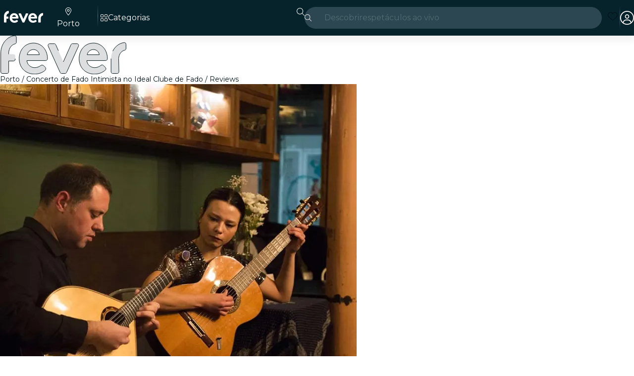

--- FILE ---
content_type: text/javascript
request_url: https://feverup.com/_astro/faSpinnerThird.CSSdPDoF.js
body_size: 413
content:
var n={},v;function u(){return v||(v=1,function(i){Object.defineProperty(i,"__esModule",{value:!0});var r="fas",e="spinner-third",f=512,c=512,a=[],d="f3f4",h="M224 32c0-17.7 14.3-32 32-32C397.4 0 512 114.6 512 256c0 46.6-12.5 90.4-34.3 128c-8.8 15.3-28.4 20.5-43.7 11.7s-20.5-28.4-11.7-43.7c16.3-28.2 25.7-61 25.7-96c0-106-86-192-192-192c-17.7 0-32-14.3-32-32z";i.definition={prefix:r,iconName:e,icon:[f,c,a,d,h]},i.faSpinnerThird=i.definition,i.prefix=r,i.iconName=e,i.width=f,i.height=c,i.ligatures=a,i.unicode=d,i.svgPathData=h,i.aliases=a}(n)),n}var t=u();export{t as f};


--- FILE ---
content_type: text/javascript
request_url: https://feverup.com/_astro/ShareButton.BnVgOdZK.js
body_size: 2989
content:
const __vite__mapDeps=(i,m=__vite__mapDeps,d=(m.f||(m.f=["_astro/ShareModal.CGB8kmlm.js","_astro/disclose-version.NZTpNUN0.js","_astro/legacy.kkaBD5aU.js","_astro/index.DIeogL5L.js","_astro/context.eU-Gftou.js","_astro/render.DpqHGZcI.js","_astro/events.D2xbR3X-.js","_astro/shared.Cg88eCSv.js","_astro/template.BGyh_hQ2.js","_astro/utils.lLPNNXqF.js","_astro/if.CmOIq9DU.js","_astro/attributes.DtEPVpnX.js","_astro/class.C4WjK3f1.js","_astro/style.D48UGKDW.js","_astro/this.bNCGck4E.js","_astro/lifecycle.DW8uWMEu.js","_astro/props.BROI0ER9.js","_astro/store.DDpwCkTY.js","_astro/faEnvelope.IOI3FkJT.js","_astro/faXmark.oWR6TIRu.js","_astro/Modals.BTIMhOEn.js","_astro/await.CJ1sU4Jl.js","_astro/each.BWtRSf8t.js","_astro/snippet.CB1U88iH.js","_astro/svelte-component._NazbIrG.js","_astro/i18n.C_kIwgr4.js","_astro/preload-helper.BlTxHScW.js","_astro/i18n.fDRxMXVB.js","_astro/client.DcPbuDeT.js","_astro/languages.Cb2wcoBl.js","_astro/cookie.gTd6HJsM.js","_astro/icons.D7bSYRpN.js","_astro/Modal.5Dn9qTDg.js","_astro/slot.5JkZaEiY.js","_astro/index.BeiJMw6j.js","_astro/index.CHzgDdPA.js","_astro/useSmoothModal.DHKXtod2.js","_astro/index-client.DgpwJYZQ.js","_astro/tracker.nfz5AIIk.js","_astro/buffer.BR-WhgkO.js","_astro/faArrowRightFromBracket.B35-2rjx.js","_astro/is-desktop.Dqxiy2w5.js","_astro/is-mobile.BLqCWHpQ.js","_astro/get-plan-url.CsFTetjK.js","_astro/get-app-config.B8ZjH1JJ.js","_astro/with-transfer-state.2DGYaT0J.js","_astro/index.3whys8t3.js","_astro/_lang_.kB9nFKit.css"])))=>i.map(i=>d[i]);
import{_ as J}from"./preload-helper.BlTxHScW.js";import"./disclose-version.NZTpNUN0.js";import"./legacy.kkaBD5aU.js";import{p as X,i as Y,a as Z,c as M,r as N,t as $,d as ee}from"./context.eU-Gftou.js";import{e as T}from"./events.D2xbR3X-.js";import{c as ae,a as E,t as W}from"./template.BGyh_hQ2.js";import{i as O}from"./if.CmOIq9DU.js";import{s as w}from"./attributes.DtEPVpnX.js";import{s as te}from"./class.C4WjK3f1.js";import{i as re}from"./lifecycle.DW8uWMEu.js";import{p as l}from"./props.BROI0ER9.js";import{f as U}from"./faArrowRightFromBracket.B35-2rjx.js";import{m as A}from"./Modals.BTIMhOEn.js";import{i as se}from"./is-desktop.Dqxiy2w5.js";import{I as R}from"./icons.D7bSYRpN.js";import{g as ie}from"./get-plan-url.CsFTetjK.js";import{g as B}from"./get-app-config.B8ZjH1JJ.js";import{t as D,M as C}from"./tracker.nfz5AIIk.js";/* empty css                        */var k=(e=>(e.PLAN_DETAIL="plan_detail",e.REVIEWS="reviews_detail",e))(k||{}),S={},F;function ne(){return F||(F=1,function(e){Object.defineProperty(e,"__esModule",{value:!0});var a="fal",s="paper-plane",t=512,o=512,i=[61913],r="f1d8",n="M511.6 36.9c1.9-12.1-3.4-24.3-13.5-31.2s-23.3-7.5-34-1.4l-448 256C5.5 266.3-.7 277.8 .1 290s8.4 22.9 19.6 27.6L160 376v93c0 23.8 19.3 43 43 43c13.1 0 25.4-5.9 33.6-16.1l52.8-66 .1 0 114.2 47.6c9.1 3.8 19.4 3.2 28-1.6s14.5-13.3 16-23l64-416zm-253 380.2l-47 58.8c-2.1 2.6-5.3 4.1-8.6 4.1c-6.1 0-11-4.9-11-11V389.3l66.6 27.8zm43.1-16.7l-96.6-40.3L474.1 70.5 416 448 301.8 400.4zM450.5 48.8L173.6 347 32 288 450.5 48.8z";e.definition={prefix:a,iconName:s,icon:[t,o,i,r,n]},e.faPaperPlane=e.definition,e.prefix=a,e.iconName=s,e.width=t,e.height=o,e.ligatures=i,e.unicode=r,e.svgPathData=n,e.aliases=i}(S)),S}var oe=ne();function ce(e,a){let s="";const t=new URLSearchParams(a?.searchParams);return a?.fromQueue&&t.set("from","queue"),s+=`/m/${e}/reviews`,t.size>0&&(s+=`?${t.toString()}`),s}var h=(e=>(e.CLIPBOARD="clipboard",e.EMAIL="email",e.FACEBOOK="facebook",e.FACEBOOK_MESSENGER="facebook_messenger",e.TWITTER="twitter",e.WHATSAPP="whatsapp",e.NATIVE="native",e))(h||{});function qe(e,a,s,t,o){const i=h.FACEBOOK,r=v(e,a,i,t,o),n=new URLSearchParams;n.set("display","popup"),n.set("app_id",B().tracking.facebook.clientId),n.set("href",r),n.set("quote",s),I(e,a,i,t),L(`https://www.facebook.com/dialog/share?${n.toString()}`)}function Me(e,a,s,t){const o=h.FACEBOOK_MESSENGER,i=v(e,a,o,s,t),r=new URLSearchParams;r.set("display","popup"),r.set("app_id",B().tracking.facebook.clientId),r.set("link",i),r.set("next",i),I(e,a,o,s),L(`https://www.facebook.com/v2.8/dialog/send?${r.toString()}`)}function Ne(e,a,s,t){const o=h.TWITTER,i=v(e,a,o,s,t),r=new URLSearchParams;r.set("text",i),I(e,a,o,s),L(`https://x.com/intent/tweet?${r.toString()}`)}function Te(e,a,s,t,o){const i=v(e,a,h.WHATSAPP,t,o),r=new URLSearchParams;return r.set("text",`${s} ${i}`),`https://api.whatsapp.com/send?${r.toString()}`}function Oe(e,a,s,t,o){const i=v(e,a,h.EMAIL,t,o),r=new URLSearchParams;return r.set("subject",s),r.set("body",i),`mailto:?${r.toString()}`}function I(e,a,s,t){D(new C("web_share",{social_network:s,plan_id:e,city:a,event_source:t}))}function L(e){const a=window;a&&a.open&&a.open(e,"","width=500,height=500")}const v=(e,a,s,t,o,i=null)=>{const r=t===k.REVIEWS,n=new URLSearchParams(location.search);new URLSearchParams(i??{}).forEach((g,d)=>n.append(d,g)),n.set("utm_source",r?`${o}_reviews_web_share`:`${o}_web_share`),n.set("utm_medium",t),n.set("utm_campaign",`${e}${a?`_${a}`:""}`),n.set("utm_term",s);const _=r?ce(e.toString(),{searchParams:n}):ie(e.toString(),{searchParams:n});return`${location.origin}${_}`};var le=W('<button class="fv-share-button__flat-icon svelte-1is6vbr"><!></button>'),me=W("<button><!></button>");function Ue(e,a){X(a,!1);let s=l(a,"image",8),t=l(a,"title",8),o=l(a,"message",8),i=l(a,"planId",8),r=l(a,"imgAltName",8),n=l(a,"cityCode",8),b=l(a,"businessId",8),_=l(a,"view",8),g=l(a,"id",8,null),d=l(a,"queryParams",8,null),P=l(a,"variant",8,"floating"),V=l(a,"testId",8,"plan-share-button"),z=l(a,"avoidNativeInDesktop",8,!1),p=!1;function y(){const m=navigator;!!(m&&m.share)&&!p&&(!z()||!se())?(p=!0,m.share({title:t(),url:v(i(),n(),h.NATIVE,_(),b(),d())}).then(()=>{p=!1}).catch(f=>(p=!1,f instanceof DOMException&&f.name==="AbortError"?Promise.resolve():Promise.reject(f)))):p||(A.stack.length>0&&A.closeAll(),A.open(()=>J(()=>import("./ShareModal.CGB8kmlm.js"),__vite__mapDeps([0,1,2,3,4,5,6,7,8,9,10,11,12,13,14,15,16,17,18,19,20,21,22,23,24,25,26,27,28,29,30,31,32,33,34,35,36,37,38,39,40,41,42,43,44,45,46,47])),{image:s(),title:t(),message:o(),planId:i(),imgAltName:r(),cityCode:n(),businessId:b(),view:_(),queryParams:d()})),D(new C("web_share_attempt",{plan_id:i(),city:n()??"",event_source:k.REVIEWS}))}re();var q=ae(),x=Y(q);{var K=m=>{var c=le(),f=M(c);R(f,{icon:U.faArrowRightFromBracket,class:"fs-20"}),N(c),T("click",c,y),E(m,c)},Q=m=>{var c=me();let f;var j=M(c);{var G=u=>{R(u,{icon:oe.faPaperPlane,class:"fv-reviews-share-button__icon"})},H=u=>{R(u,{icon:U.faArrowRightFromBracket,class:"fv-reviews-share-button__icon"})};O(j,u=>{P()==="floating"?u(G):u(H,!1)})}N(c),$(u=>{f=te(c,1,"fv-reviews-share-button svelte-1is6vbr",null,f,u),w(c,"data-testid",V()),w(c,"aria-label",t()),w(c,"data-client-click",g()),w(c,"id",g())},[()=>({"fv-reviews-share-button--floating-experiment":P()==="floatingExperiment","fv-reviews-share-button--floating":P()==="floating"})],ee),T("click",c,y),E(m,c)};O(x,m=>{P()==="flat"?m(K):m(Q,!1)})}E(e,q),Z()}export{Ue as S,k as a,h as b,Oe as c,qe as d,Me as e,Ne as f,v as g,Te as s,I as t};


--- FILE ---
content_type: text/javascript
request_url: https://feverup.com/_astro/faArrowRightFromBracket.B35-2rjx.js
body_size: 643
content:
var i={},h;function l(){return h||(h=1,function(a){Object.defineProperty(a,"__esModule",{value:!0});var e="fal",c="arrow-right-from-bracket",t=512,n=512,r=["sign-out"],f="f08b",o="M507.3 267.3c6.2-6.2 6.2-16.4 0-22.6l-128-128c-6.2-6.2-16.4-6.2-22.6 0s-6.2 16.4 0 22.6L457.4 240 176 240c-8.8 0-16 7.2-16 16s7.2 16 16 16l281.4 0L356.7 372.7c-6.2 6.2-6.2 16.4 0 22.6s16.4 6.2 22.6 0l128-128zM176 64c8.8 0 16-7.2 16-16s-7.2-16-16-16L80 32C35.8 32 0 67.8 0 112L0 400c0 44.2 35.8 80 80 80l96 0c8.8 0 16-7.2 16-16s-7.2-16-16-16l-96 0c-26.5 0-48-21.5-48-48l0-288c0-26.5 21.5-48 48-48l96 0z";a.definition={prefix:e,iconName:c,icon:[t,n,r,f,o]},a.faArrowRightFromBracket=a.definition,a.prefix=e,a.iconName=c,a.width=t,a.height=n,a.ligatures=r,a.unicode=f,a.svgPathData=o,a.aliases=r}(i)),i}var u=l();export{u as f};


--- FILE ---
content_type: text/javascript
request_url: https://feverup.com/_astro/ReviewsHero.astro_astro_type_script_index_0_lang.C2SL59Ya.js
body_size: 398
content:
import{s as r,R as i}from"./referrer-data-storage.zsU9w70M.js";import{t as m,M as a}from"./tracker.nfz5AIIk.js";import{s as n}from"./setup-mixpanel.CaSR5Knz.js";import"./query-params.helpers.CJuxIPH2.js";import{u as o}from"./use-query-params.BRTnapum.js";import"./cookie.gTd6HJsM.js";import"./buffer.BR-WhgkO.js";import"./get-app-config.B8ZjH1JJ.js";import"./with-transfer-state.2DGYaT0J.js";import"./client.DcPbuDeT.js";import"./index.3whys8t3.js";import"./user.jCbXu67v.js";import"./disclose-version.NZTpNUN0.js";import"./legacy.kkaBD5aU.js";import"./index.DIeogL5L.js";import"./tracker._tncOaN2.js";import"./get-encoded-cookie.ser9uo3Z.js";import"./local-storage.Bj8__veX.js";import"./get-cookie.DN04VSY_.js";import"./campaign.CMGuKbZS.js";import"./query-params.DPJe2YGr.js";import"./preserved-query-params.3rFEecn8.js";n();o();let t=document.querySelector("[data-reviews-venue-link-clicked]");t?.addEventListener("click",()=>{let e=t;r(i.VENUE,Number(e.dataset.reviewsVenueLinkVenueId),{referrer:"reviews_view"}),m(new a("web_reviews_tap_on_venue",{venue:{id:e.dataset.reviewsVenueLinkVenueId,name:e.dataset.reviewsVenueLinkVenueName,slug:e.dataset.reviewsVenueLinkVenueSlug},city:e.dataset.reviewsVenueLinkCityName}))});


--- FILE ---
content_type: text/javascript
request_url: https://feverup.com/_astro/index.astro_astro_type_script_index_0_lang.CysWZCBa.js
body_size: 898
content:
import{g as u}from"./get-page-config.D7BXvWFF.js";import{t as f,G as _}from"./tracker.BJd-52yu.js";import{t as A,M}from"./tracker.nfz5AIIk.js";import"./sha256.WuOThuar.js";import{s as E}from"./setup-mixpanel.CaSR5Knz.js";import"./index.BliUIfIr.js";import"./query-params.helpers.CJuxIPH2.js";import{u as S}from"./use-query-params.BRTnapum.js";import"./cookie.gTd6HJsM.js";import{i as T}from"./date-utils.9swhauaQ.js";import"./client.DcPbuDeT.js";import"./buffer.BR-WhgkO.js";import"./___vite-browser-external_commonjs-proxy.DfwQUR7A.js";import"./get-app-config.B8ZjH1JJ.js";import"./with-transfer-state.2DGYaT0J.js";import"./index.3whys8t3.js";import"./user.jCbXu67v.js";import"./disclose-version.NZTpNUN0.js";import"./legacy.kkaBD5aU.js";import"./index.DIeogL5L.js";import"./tracker._tncOaN2.js";import"./get-encoded-cookie.ser9uo3Z.js";import"./local-storage.Bj8__veX.js";import"./get-cookie.DN04VSY_.js";import"./campaign.CMGuKbZS.js";import"./preload-helper.BlTxHScW.js";import"./query-params.DPJe2YGr.js";import"./preserved-query-params.3rFEecn8.js";var n=(t=>(t.NAME="name",t.COVER_IMAGE="cover_image",t))(n||{});let c="";const I={name:"fv_plan_name_ab_test",cover_image:"fv_plan_cover_ab_test"};function g(t,r,a,p){c=I[t];const d=localStorage.getItem(c),i=d?JSON.parse(d):{value:{}},o=w([...a.variants,p]);if(!i)return s(r,o,a.modifiedAt,i),o;const l=i.value[r];return l?T(a.modifiedAt,l.modified_at)?(s(r,o,a.modifiedAt,i),o):l.value:(s(r,o,a.modifiedAt,i),o)}function s(t,r,a,p){p.value[t]={value:r,modified_at:a},localStorage.setItem(c,JSON.stringify(p))}function w(t){return t[Math.round(Math.random()*(t.length-1))]}const e=await u();E();let m=e.planName,v=e.planCoverImage;e.planABTesting&&e.planABTesting.fieldUnderTest===n.NAME?(m=g(n.NAME,e.planId.toString(),e.planABTesting,e.planName),document.querySelector("[data-breadcrumbs-container] > li:nth-child(4) > a > span").innerHTML=m,document.querySelector("[reviews-plan-name]").innerHTML=m,document.querySelector("[reviews-cover-image]").alt=m):e.planABTesting&&e.planABTesting.fieldUnderTest===n.COVER_IMAGE&&(v=g(n.COVER_IMAGE,e.planId.toString(),e.planABTesting,e.planCoverImage),document.querySelector("[reviews-cover-image]").src=v);document.querySelector("[fever-loader]").classList.remove("active");A(new M("web_plan_reviews_page_load",{plan_id:e.planId,plan_name:m,plan_cover_image:v}));f(new _("view_page"));S();


--- FILE ---
content_type: text/javascript
request_url: https://feverup.com/_astro/Breadcrumbs.WJF-MgF7.js
body_size: 1356
content:
import"./disclose-version.NZTpNUN0.js";import"./legacy.kkaBD5aU.js";import{p as ea,h as D,c as m,t as u,d as F,a as ra,g as s,m as I,s as R,r as d,av as ta}from"./context.eU-Gftou.js";import{s as B}from"./render.DpqHGZcI.js";import{i as g}from"./if.CmOIq9DU.js";import{e as sa,i as la}from"./each.BWtRSf8t.js";import{t as v,a as f}from"./template.BGyh_hQ2.js";import{a as ia}from"./actions.BSGfDU9-.js";import{s as oa}from"./attributes.DtEPVpnX.js";import{s as C}from"./class.C4WjK3f1.js";import{e as L}from"./events.D2xbR3X-.js";import{t as W,f as A}from"./index.BeiJMw6j.js";import{b as ma}from"./this.bNCGck4E.js";import{i as da}from"./lifecycle.DW8uWMEu.js";import{p as n}from"./props.BROI0ER9.js";import{o as fa}from"./index-client.DgpwJYZQ.js";import{n as na}from"./index.BthpWEF4.js";import{s as va,R as ca}from"./referrer-data-storage.zsU9w70M.js";import{I as ua}from"./icons.D7bSYRpN.js";import{q as ba}from"./query-params.DPJe2YGr.js";import"./query-params.helpers.CJuxIPH2.js";import"./cookie.gTd6HJsM.js";/* empty css                       */import"./index.DIeogL5L.js";import"./utils.lLPNNXqF.js";import"./shared.Cg88eCSv.js";import"./style.D48UGKDW.js";import"./store.DDpwCkTY.js";/* empty css                       */import"./preserved-query-params.3rFEecn8.js";var pa=v("<div></div>"),_a=v("<div></div>"),ka=v('<a class="fv-breadcrumbs-list__link svelte-vkm4kw" data-breadcrumb=""><span class="svelte-vkm4kw"> </span></a>'),ha=v('<button class="fv-breadcrumbs-list__button svelte-vkm4kw"><span class="svelte-vkm4kw"> </span> <!></button>'),wa=v('<span aria-current="page" class="svelte-vkm4kw"> </span>'),ga=v('<li class="fv-breadcrumbs-list__item svelte-vkm4kw"><!></li>'),xa=v('<nav data-testid="breadcrumbs" aria-label="Breadcrumb"><ol class="fv-breadcrumbs-list svelte-vkm4kw" data-breadcrumbs-container=""><!> <!> <!></ol></nav>');function $a(E,l){ea(l,!1);let S=n(l,"breadcrumbs",8),P=n(l,"breadcrumbClickHandler",8,void 0),Y=n(l,"excludedQueryParams",8,void 0),j=n(l,"mode",8,"default"),z=n(l,"mobileOnlyDefaultMode",8,!1),_=n(l,"transparentBackgroundFade",8,!1),q=n(l,"cityID",8,void 0),x=I(),M=I(!1),H=I(!1);const O=()=>{const{scrollWidth:a,clientWidth:e,scrollLeft:r}=s(x);R(M,r>0),R(H,r+e<a)},G=a=>{a.isFeedClick&&q()&&va(ca.CITY,q(),{referrer:"breadcrumbs"})};fa(()=>{O()}),da();var k=xa();let Q;var h=m(k),T=m(h);{var J=a=>{var e=pa();let r;u(b=>r=C(e,1,"fv-breadcrumbs-fade svelte-vkm4kw",null,r,b),[()=>({"fv-breadcrumbs-fade-left":!_(),"fv-breadcrumbs-fade-left--transparent":_()})],F),W(3,e,()=>A,()=>({duration:80})),f(a,e)};g(T,a=>{s(M)&&a(J)})}var V=D(T,2);{var K=a=>{var e=_a();let r;u(b=>r=C(e,1,"fv-breadcrumbs-fade svelte-vkm4kw",null,r,b),[()=>({"fv-breadcrumbs-fade-right":!_(),"fv-breadcrumbs-fade-right--transparent":_()})],F),W(3,e,()=>A,()=>({duration:80})),f(a,e)};g(V,a=>{s(H)&&a(K)})}var N=D(V,2);sa(N,1,S,la,(a,e)=>{var r=ga(),b=m(r);{var U=c=>{var i=ka(),w=m(i),y=m(w,!0);d(w),d(i),ia(i,(o,t)=>ba?.(o,t),()=>({excludedParams:Y()})),ta(()=>L("click",i,()=>G(s(e)))),u(()=>{oa(i,"href",s(e).url),B(y,s(e).label)}),f(c,i)},X=(c,i)=>{{var w=o=>{var t=ha(),p=m(t),Z=m(p,!0);d(p);var $=D(p,2);ua($,{icon:na}),d(t),u(()=>B(Z,s(e).label)),L("click",t,function(...aa){P()?.apply(this,aa)}),f(o,t)},y=o=>{var t=wa(),p=m(t,!0);d(t),u(()=>B(p,s(e).label)),f(o,t)};g(c,o=>{P()?o(w):o(y,!1)},i)}};g(b,c=>{s(e).url?c(U):c(X,!1)})}d(r),f(a,r)}),d(h),ma(h,a=>R(x,a),()=>s(x)),d(k),u(a=>Q=C(k,1,"fv-breadcrumbs svelte-vkm4kw",null,Q,a),[()=>({"fv-breadcrumbs--contrast":j()==="contrast","fv-breadcrumbs--mobile-default-mode":z()})],F),L("scroll",h,O),f(E,k),ra()}export{$a as default};


--- FILE ---
content_type: text/javascript
request_url: https://feverup.com/_astro/RatingStars.BfZ-byaH.js
body_size: 1828
content:
import"./disclose-version.NZTpNUN0.js";import"./legacy.kkaBD5aU.js";import{p as K,c as m,r as u,t as g,a as Q,i as D,h as F,d as k,g as U}from"./context.eU-Gftou.js";import{s as H}from"./render.DpqHGZcI.js";import{i as q}from"./if.CmOIq9DU.js";import{e as W,i as X}from"./each.BWtRSf8t.js";import{t as L,a as h}from"./template.BGyh_hQ2.js";import{s as T}from"./class.C4WjK3f1.js";import{i as Y}from"./lifecycle.DW8uWMEu.js";import{p as S}from"./props.BROI0ER9.js";import{I as z}from"./icons.D7bSYRpN.js";/* empty css                       */var y={},O;function Z(){return O||(O=1,function(a){Object.defineProperty(a,"__esModule",{value:!0});var r="fas",t="star",i=576,s=512,e=[11088,61446],n="f005",v="M316.9 18C311.6 7 300.4 0 288.1 0s-23.4 7-28.8 18L195 150.3 51.4 171.5c-12 1.8-22 10.2-25.7 21.7s-.7 24.2 7.9 32.7L137.8 329 113.2 474.7c-2 12 3 24.2 12.9 31.3s23 8 33.8 2.3l128.3-68.5 128.3 68.5c10.8 5.7 23.9 4.9 33.8-2.3s14.9-19.3 12.9-31.3L438.5 329 542.7 225.9c8.6-8.5 11.7-21.2 7.9-32.7s-13.7-19.9-25.7-21.7L381.2 150.3 316.9 18z";a.definition={prefix:r,iconName:t,icon:[i,s,e,n,v]},a.faStar=a.definition,a.prefix=r,a.iconName=t,a.width=i,a.height=s,a.ligatures=e,a.unicode=n,a.svgPathData=v,a.aliases=e}(y)),y}var E=Z(),R={},C;function $(){return C||(C=1,function(a){Object.defineProperty(a,"__esModule",{value:!0});var r="fal",t="star",i=576,s=512,e=[11088,61446],n="f005",v="M226.5 168.8L287.9 42.3l61.4 126.5c4.6 9.5 13.6 16.1 24.1 17.7l137.4 20.3-99.8 98.8c-7.4 7.3-10.8 17.8-9 28.1l23.5 139.5L303 407.7c-9.4-5-20.7-5-30.2 0L150.2 473.2l23.5-139.5c1.7-10.3-1.6-20.7-9-28.1L65 206.8l137.4-20.3c10.5-1.5 19.5-8.2 24.1-17.7zM424.9 509.1c8.1 4.3 17.9 3.7 25.3-1.7s11.2-14.5 9.7-23.5L433.6 328.4 544.8 218.2c6.5-6.4 8.7-15.9 5.9-24.5s-10.3-14.9-19.3-16.3L378.1 154.8 309.5 13.5C305.5 5.2 297.1 0 287.9 0s-17.6 5.2-21.6 13.5L197.7 154.8 44.5 177.5c-9 1.3-16.5 7.6-19.3 16.3s-.5 18.1 5.9 24.5L142.2 328.4 116 483.9c-1.5 9 2.2 18.1 9.7 23.5s17.3 6 25.3 1.7l137-73.2 137 73.2z";a.definition={prefix:r,iconName:t,icon:[i,s,e,n,v]},a.faStar=a.definition,a.prefix=r,a.iconName=t,a.width=i,a.height=s,a.ligatures=e,a.unicode=n,a.svgPathData=v,a.aliases=e}(R)),R}var x=$(),b={},j;function aa(){return j||(j=1,function(a){Object.defineProperty(a,"__esModule",{value:!0});var r="fas",t="star-half-stroke",i=640,s=512,e=["star-half-alt"],n="f5c0",v="M320 376.4l.1-.1 26.4 14.1 85.2 45.5-16.5-97.6-4.8-28.7 20.7-20.5 70.1-69.3-96.1-14.2-29.3-4.3-12.9-26.6L320.1 86.9l-.1 .3V376.4zm175.1 98.3c2 12-3 24.2-12.9 31.3s-23 8-33.8 2.3L320.1 439.8 191.8 508.3C181 514 167.9 513.1 158 506s-14.9-19.3-12.9-31.3L169.8 329 65.6 225.9c-8.6-8.5-11.7-21.2-7.9-32.7s13.7-19.9 25.7-21.7L227 150.3 291.4 18c5.4-11 16.5-18 28.8-18s23.4 7 28.8 18l64.3 132.3 143.6 21.2c12 1.8 22 10.2 25.7 21.7s.7 24.2-7.9 32.7L470.5 329l24.6 145.7z";a.definition={prefix:r,iconName:t,icon:[i,s,e,n,v]},a.faStarHalfStroke=a.definition,a.prefix=r,a.iconName=t,a.width=i,a.height=s,a.ligatures=e,a.unicode=n,a.svgPathData=v,a.aliases=e}(b)),b}var ta=aa();function ra(a,r){let t=[];const i=Math.round(a*2),s=Math.floor(i/2),e=i%2,n=r-s-e;return t=t.concat(Array(s).fill(E.faStar)),t=t.concat(Array(e).fill(ta.faStarHalfStroke)),t=t.concat(Array(n).fill(x.faStar)),t}var ea=L('<span class="fv-rating__stars svelte-103owr8" data-testid="rating-icon"><!></span> <span class="fv-rating__starts-number svelte-103owr8"> </span> <span class="fv-rating__total svelte-103owr8"></span>',1),ia=L('<div class="fv-rating__average svelte-103owr8" data-testid="rating-stars-average"> </div>'),sa=L('<span class="fv-rating__amount svelte-103owr8" data-testid="rating-stars-amount"> </span>'),na=L("<!> <span></span> <!>",1),fa=L("<div><!></div>");function wa(a,r){K(r,!1);let t=S(r,"value",8),i=S(r,"amount",8),s=S(r,"collapsed",8),e=S(r,"showAverage",8,!0),n=S(r,"isFeed",8,!1);const I=ra(t(),5);Y();var w=fa(),V=m(w);{var B=c=>{var _=ea(),d=D(_),A=m(d);z(A,{icon:E.faStar}),u(d);var o=F(d,2),p=m(o,!0);u(o);var M=F(o,2);M.textContent="/ 5",g(N=>H(p,N),[()=>t().toFixed(1)],k),h(c,_)},G=c=>{var _=na(),d=D(_);{var A=f=>{var l=ia(),P=m(l,!0);u(l),g(J=>H(P,J),[()=>t().toFixed(1)],k),h(f,l)};q(d,f=>{e()&&f(A)})}var o=F(d,2);let p;W(o,5,()=>I,X,(f,l)=>{z(f,{class:"fv-rating__star",get icon(){return U(l)}})}),u(o);var M=F(o,2);{var N=f=>{var l=sa(),P=m(l);u(l),g(()=>H(P,`(${i()??""})`)),h(f,l)};q(M,f=>{i()>0&&f(N)})}g(f=>p=T(o,1,"fv-rating__stars svelte-103owr8",null,p,f),[()=>({"fv-rating__stars--average":e()})],k),h(c,_)};q(V,c=>{s()?c(B):c(G,!1)})}u(w),g(()=>T(w,1,`fv-rating ${n()?"fv-rating-feed":""}`,"svelte-103owr8")),h(a,w),Q()}export{wa as R};


--- FILE ---
content_type: text/javascript
request_url: https://feverup.com/_astro/Reviews.Dc3AkksI.js
body_size: 4257
content:
import"./disclose-version.NZTpNUN0.js";import"./legacy.kkaBD5aU.js";import{p as q,s as U,m as C,c as n,r as v,h as I,g,t as M,d as k,u as ae,a as F,n as ie}from"./context.eU-Gftou.js";import{s as B}from"./render.DpqHGZcI.js";import{i as z}from"./if.CmOIq9DU.js";import{e as le,i as oe}from"./each.BWtRSf8t.js";import{t as E,a as x,b as ne}from"./template.BGyh_hQ2.js";import{i as D}from"./lifecycle.DW8uWMEu.js";import{p as d}from"./props.BROI0ER9.js";import{o as K}from"./index-client.DgpwJYZQ.js";import"./get-app-config.B8ZjH1JJ.js";import"./server-app-config-store.OVZGUEUu.js";import{H as O}from"./http-client.Di7zmpzg.js";import{h as j}from"./services.vB0UPpfm.js";import{w as Y}from"./with-authorization-headers.BXH9eFR4.js";import{w as Z}from"./with-authorization-refreshing.BKwfVI89.js";import{u as $}from"./user.jCbXu67v.js";import{B as ve}from"./Button.Cwe4NIcI.js";import"./i18n.C_kIwgr4.js";import{t as A}from"./i18n.fDRxMXVB.js";import"./languages.Cb2wcoBl.js";import"./cookie.gTd6HJsM.js";import{t as V,M as J}from"./tracker.nfz5AIIk.js";import{s as W}from"./attributes.DtEPVpnX.js";import{f as ue}from"./faSpinnerThird.CSSdPDoF.js";import{R as fe}from"./RatingStars.BfZ-byaH.js";import{I as ee}from"./icons.D7bSYRpN.js";import{s as te}from"./class.C4WjK3f1.js";import{e as re}from"./events.D2xbR3X-.js";import{a as ce,s as pe}from"./store.DDpwCkTY.js";import"./query-params.helpers.CJuxIPH2.js";import{g as me}from"./login-redirect-key.CIzhiqxb.js";/* empty css                       */import"./index.DIeogL5L.js";import"./utils.lLPNNXqF.js";import"./with-transfer-state.2DGYaT0J.js";import"./client.DcPbuDeT.js";import"./index.3whys8t3.js";import"./tracker._tncOaN2.js";import"./buffer.BR-WhgkO.js";import"./get-encoded-cookie.ser9uo3Z.js";import"./local-storage.Bj8__veX.js";import"./slot.5JkZaEiY.js";import"./actions.BSGfDU9-.js";/* empty css                       */import"./preload-helper.BlTxHScW.js";import"./shared.Cg88eCSv.js";import"./style.D48UGKDW.js";/* empty css                       *//* empty css                       */import"./preserved-query-params.3rFEecn8.js";function de(e){return{hasReviewsPage:e.has_reviews_page,averageRating:e.average_rating,numberOfRatings:e.number_of_ratings,mainPlanName:e.main_plan_name,city:{name:e.city.name,country:e.city.country,locale:e.city.locale,slug:e.city.slug},featuredReviewAnswers:e.featured_review_answers.map(t=>we(t)),nextPage:e.next_page||null}}function we(e){return{id:e.id,rating:e.rating,ratingReasoning:e.rating_reasoning,user:{firstName:e.user.first_name,lastName:e.user.last_name,avatar:e.user.avatar},answeredAt:e.answered_at,helpfulTo:e.helpful_to}}function _e(e,t,s){const r=new URLSearchParams;return r.append("page",(s||1).toString()),j({path:`/4.2/reviews/plans/${e}/reviews/`,requestOptions:{headers:{"Accept-Language":t}},search:r,bodyAdapter:de})}function he(e){return e.helpful_reviews.map(t=>t.id)}function ge(e){return Z(()=>j({path:`/4.2/reviews/plans/${e}/helpful/`,requestOptions:{headers:Y()},bodyAdapter:he}))}function se(e){return Z(()=>j({path:`/4.2/reviews/reviews/${e}/helpful/`,requestOptions:{method:"POST",headers:Y()}}))}function Se(e){const s=sessionStorage.getItem("fv_reviews_page_show_more_reviews_button");if(!s)return!1;try{const{planId:r}=JSON.parse(s);return r===e}catch{console.warn("Unable to recover show more reviews button key")}return!1}function Re(e){const t=sessionStorage.getItem(e);let s="";if(t){sessionStorage.removeItem(e);try{const{id:r}=JSON.parse(t);s=r}catch{console.warn("Unable to recover helpful review of user")}}return s}function Q(e,t){if(e===0)return"";if(!t)return e===1?A("reviews.helpful.totals.notSelected.one",{helpfulTotals:e}):A("reviews.helpful.totals.notSelected.other",{helpfulTotals:e});const s=e-1;return s===0?A("reviews.helpful.totals.selected.zero",{helpfulTotals:s}):s===1?A("reviews.helpful.totals.selected.one",{helpfulTotals:s}):A("reviews.helpful.totals.selected.other",{helpfulTotals:s})}var L={},X;function ye(){return X||(X=1,function(e){Object.defineProperty(e,"__esModule",{value:!0});var t="fal",s="thumbs-up",r=512,p=512,u=[128077,61575],w="f164",a="M288.8 81.7c3.5-12.8 16.7-20.3 29.5-16.8s20.3 16.7 16.8 29.5l-4.5 16.4c-5.5 20.2-13.9 39.3-24.7 56.9c-3.1 4.9-3.2 11.1-.4 16.2s8.2 8.2 14 8.2H448c17.7 0 32 14.3 32 32c0 11.3-5.9 21.3-14.8 27c-7.2 4.6-9.5 13.9-5.3 21.3c2.6 4.6 4.1 10 4.1 15.7c0 12.4-7 23.1-17.3 28.5c-4.2 2.2-7.3 6.1-8.3 10.8s.1 9.5 3 13.2c4.2 5.4 6.7 12.2 6.7 19.5c0 14.2-9.2 26.3-22.1 30.4c-7.8 2.6-12.4 10.6-10.7 18.6c.5 2.2 .7 4.5 .7 6.9c0 17.7-14.3 32-32 32H294.5c-15.8 0-31.2-4.7-44.4-13.4l-38.5-25.7c-9-6-16.6-13.7-22.4-22.6c-4.9-7.4-14.8-9.4-22.2-4.6s-9.4 14.8-4.6 22.2c8.1 12.3 18.7 23.1 31.4 31.6l38.5 25.7c18.4 12.3 40 18.8 62.1 18.8H384c35.3 0 64-28.7 64-64l0-.6c19.1-11.1 32-31.7 32-55.4c0-8.7-1.8-17.1-4.9-24.7C487.9 323.6 496 306.8 496 288c0-6.5-1-12.8-2.8-18.7C504.8 257.7 512 241.7 512 224c0-35.3-28.7-64-64-64H346.4c6.2-13.1 11.3-26.7 15.1-40.9l4.5-16.4c8.1-29.8-9.5-60.6-39.3-68.8s-60.6 9.5-68.8 39.3l-4.5 16.4c-8.9 32.6-29.6 60.8-58.2 79l-3.1 2c-11.8 7.5-21.7 17.1-29.5 28.2c-5.1 7.2-3.3 17.2 4 22.3s17.2 3.3 22.3-4c5.4-7.7 12.2-14.4 20.4-19.5l3.1-2c35.3-22.4 60.9-57.2 71.9-97.5l4.5-16.4zM32 224H96V448H32V224zM0 224V448c0 17.7 14.3 32 32 32H96c17.7 0 32-14.3 32-32V224c0-17.7-14.3-32-32-32H32c-17.7 0-32 14.3-32 32z";e.definition={prefix:t,iconName:s,icon:[r,p,u,w,a]},e.faThumbsUp=e.definition,e.prefix=t,e.iconName=s,e.width=r,e.height=p,e.ligatures=u,e.unicode=w,e.svgPathData=a,e.aliases=u}(L)),L}var be=ye(),He=E('<p class="fv-review-helpful__text svelte-1ro44wt"> </p>'),Te=E('<div class="fv-review-helpful svelte-1ro44wt"><div><div class="fv-review-helpful__icon svelte-1ro44wt"><!></div> <button class="fv-review-helpful__button svelte-1ro44wt"> </button></div> <!></div>');function Ue(e,t){q(t,!1);const[s,r]=ce(),p=()=>pe($,"$user",s);let u=d(t,"planId",8),w=d(t,"id",8),a=d(t,"helpfulTo",12),i=d(t,"isHelpfulByUser",12);const S="fv-helpful-review";let h=C("");K(()=>{U(h,Q(a(),i()))});async function R(o,b){if(b)return;if(!p()){sessionStorage.setItem(S,JSON.stringify({id:o})),window.location.href=me();return}(await se(o)).status===O.RESPONSE_SUCCESS&&(a(a()+1),i(!0),U(h,Q(a(),i())),V(new J("web_plan_reviews_set_review_as_helpful",{plan_id:u(),review_id:o})))}D();var l=Te(),m=n(l);let y;var H=n(m),N=n(H);ee(N,{icon:be.faThumbsUp}),v(H);var f=I(H,2),c=ae(()=>R(w(),i())),T=n(f,!0);v(f),v(m);var P=I(m,2);{var _=o=>{var b=He(),G=n(b,!0);v(b),M(()=>B(G,g(h))),x(o,b)};z(P,o=>{g(h)&&o(_)})}v(l),M((o,b)=>{W(l,"id",w()),y=te(m,1,"fv-review-helpful__controls svelte-1ro44wt",null,y,o),B(T,b)},[()=>({"fv-review-helpful__controls--selected":i()}),()=>A("reviews.helpful.button")],k),re("click",f,function(...o){g(c)?.apply(this,o)}),x(e,l),F(),r()}var Ie=E('<div class="fv-review-message__show-more svelte-1oso5eq"><button class="fs-14 lg:fs-16 svelte-1oso5eq"> </button></div>'),xe=E('<div class="fv-review-message svelte-1oso5eq"><p> </p> <!></div>');function Pe(e,t){q(t,!1);let s=d(t,"reviewId",8),r=d(t,"message",8),p=C(!1),u=C(!1);K(()=>{const l=document.querySelector(`#review-${s()} > p`);l&&l.scrollHeight>l.clientHeight&&U(p,!0)}),D();var w=xe(),a=n(w);let i;var S=n(a,!0);v(a);var h=I(a,2);{var R=l=>{var m=Ie(),y=n(m),H=n(y,!0);v(y),v(m),M(N=>B(H,N),[()=>A("summary.importantInformationReadMore")],k),re("click",y,()=>{U(p,!1),U(u,!0)}),x(l,m)};z(h,l=>{g(p)&&l(R)})}v(w),M(l=>{W(w,"id",`review-${s()}`),i=te(a,1,"fv-review-message__paragraph fs-14 lg:fs-16 svelte-1oso5eq",null,i,l),B(S,r())},[()=>({"fv-review-message__paragraph--remove-ellipsis":g(u)})],k),x(e,w),F()}var Ae=E('<div class="fv-review__loader svelte-1vc3h9k"><!></div>'),Ee=E('<div class="fv-review svelte-1vc3h9k"><div class="fv-review__header svelte-1vc3h9k"><div class="fv-review__user svelte-1vc3h9k"><img class="fv-review__avatar svelte-1vc3h9k" alt="User profile avatar"> <p class="fv-review__name fs-14 lg:fs-16 svelte-1vc3h9k"> </p> <div class="fv-review__date fs-14 lg:fs-16 svelte-1vc3h9k"> </div></div> <div class="fv-review__stars svelte-1vc3h9k"><!></div></div> <!> <!></div>');function Ne(e,t){q(t,!1);let s=d(t,"planId",8),r=d(t,"review",8),p=d(t,"dateTimeFormatter",8),u=d(t,"isHelpfulByUser",8),w=d(t,"showReviewsHelpfulComponent",8);D();var a=Ee(),i=n(a),S=n(i),h=n(S),R=I(h,2),l=n(R,!0);v(R);var m=I(R,2),y=n(m,!0);v(m),v(S);var H=I(S,2),N=n(H);fe(N,{get value(){return r().rating},amount:0,collapsed:!1,showAverage:!1}),v(H),v(i);var f=I(i,2);Pe(f,{get reviewId(){return r().id},get message(){return r().ratingReasoning}});var c=I(f,2);{var T=_=>{Ue(_,{get planId(){return s()},get id(){return r().id},get helpfulTo(){return r().helpfulTo},get isHelpfulByUser(){return u()}})},P=_=>{var o=Ae(),b=n(o);ee(b,{icon:ue.faSpinnerThird,spin:!0}),v(o),x(_,o)};z(c,_=>{w()?_(T):_(P,!1)})}v(a),M(_=>{W(h,"src",r().user.avatar),B(l,`${r().user.firstName} ${r().user.lastName?r().user.lastName[0]+".":""}`),B(y,_)},[()=>p().format(new Date(r().answeredAt))],k),x(e,a),F()}var Be=E('<div class="fv-reviews__load-more-reviews svelte-1su2x98"><!></div>'),Ce=E('<div class="fv-reviews svelte-1su2x98" data-testid="reviews"><!> <!></div>');function Nt(e,t){q(t,!1);let s=d(t,"locale",8),r=d(t,"planId",8),p=d(t,"reviews",12),u=d(t,"nextPage",12);const w=new Intl.DateTimeFormat(s(),{year:"numeric",month:"short"});let a=C([]),i="",S=C(!1),h=C(!1),R;K(()=>{U(h,Se(r().toString())),$.subscribe(async f=>{clearTimeout(R),R=setTimeout(async()=>{if(!f){U(S,!0);return}if(i=Re("fv-helpful-review"),i&&(await se(i)).status===O.RESPONSE_SUCCESS){const P=p().find(_=>_.id===i);P&&(P.helpfulTo+=1),V(new J("web_plan_reviews_set_review_as_helpful",{plan_id:r(),review_id:i})),U(a,[i])}const c=await ge(r());c.status===O.RESPONSE_SUCCESS&&U(a,g(a).concat(c.body)),U(S,!0),R=void 0},500)})});async function l(){if(!u())return;const f=await _e(r(),s(),u());if(f.status===O.RESPONSE_SUCCESS){const c=f.body;V(new J("web_plan_reviews_tap_on_load_more_reviews",{plan_id:r(),page:u(),reviews_loaded:c.featuredReviewAnswers.map(T=>T.id)})),p(p().concat(c.featuredReviewAnswers)),u(c.nextPage?u()+1:null)}}D();var m=Ce(),y=n(m);le(y,1,p,oe,(f,c)=>{const T=k(()=>g(a).includes(g(c).id));Ne(f,{get planId(){return r()},get review(){return g(c)},dateTimeFormatter:w,get isHelpfulByUser(){return g(T)},get showReviewsHelpfulComponent(){return g(S)}})});var H=I(y,2);{var N=f=>{var c=Be(),T=n(c);ve(T,{variant:"sharp",sentiment:"secondary",size:"small",$$events:{click:l},children:(P,_)=>{ie();var o=ne();M(b=>B(o,b),[()=>A("reviews.showMoreReviews")],k),x(P,o)},$$slots:{default:!0}}),v(c),x(f,c)};z(H,f=>{u()&&g(h)&&f(N)})}v(m),x(e,m),F()}export{Nt as default};


--- FILE ---
content_type: text/javascript
request_url: https://feverup.com/_astro/is-desktop.Dqxiy2w5.js
body_size: 103
content:
import{g as t,i as o}from"./is-mobile.BLqCWHpQ.js";function i(){const e=t();return/(ipad|tablet|(android(?!.*mobile))|(windows(?!.*phone)(.*touch))|kindle|playbook|silk|(puffin(?!.*(IP|AP|WP))))/.test(e.toLowerCase())}function r(){return!o()&&!i()}export{r as i};


--- FILE ---
content_type: text/javascript
request_url: https://feverup.com/_astro/ReviewsGoToPlan.astro_astro_type_script_index_0_lang.uXZKD-rG.js
body_size: 262
content:
import{g as t}from"./get-page-config.D7BXvWFF.js";import{t as a,M as n}from"./tracker.nfz5AIIk.js";import"./client.DcPbuDeT.js";import"./buffer.BR-WhgkO.js";const e=await t();let o=document.querySelector("[reviews-goto-plan-clicked]");o?.addEventListener("click",()=>{localStorage.setItem("fv_last_review_page_seen",e.planId.toString()),a(new n("web_tap_on_reviews_go_to_plan_cta",{plan_id:e.planId,plan_name:e.planName}))});


--- FILE ---
content_type: text/javascript
request_url: https://feverup.com/_astro/use-query-params.BRTnapum.js
body_size: -29
content:
import{q as a}from"./query-params.DPJe2YGr.js";function u(){document.querySelectorAll("[data-use-query-params]").forEach(r=>a(r))}export{u};


--- FILE ---
content_type: text/javascript
request_url: https://feverup.com/_astro/setup-mixpanel.CaSR5Knz.js
body_size: 790
content:
import{g as l}from"./get-app-config.B8ZjH1JJ.js";import{a as p}from"./user.jCbXu67v.js";import"./disclose-version.NZTpNUN0.js";import"./legacy.kkaBD5aU.js";import{i as u,s as r,u as o}from"./tracker.nfz5AIIk.js";import"./tracker._tncOaN2.js";import"./cookie.gTd6HJsM.js";import{g as t}from"./get-cookie.DN04VSY_.js";import{g as f,c}from"./campaign.CMGuKbZS.js";function M(i=!1){p.subscribe(e=>{e?(u(e.user.id.toString()),r({authProvider:e.provider==="email"?"email-otp":e.provider,user_id:e.user.id,email:e.user.email,logged:!0,is_new_user:!!e.user.is_new_user})):o(["authProvider","user_id","email","logged"])});const s=l();r({architecture:"astro",is_webview:i,brand:s.id}),i&&r({webview_flow:t("fv_webview_flow"),webview_client:g()});const a=f(),n=a.filter(e=>e.value===null).map(e=>e.param),m=c(a.filter(e=>e.value!==null));o(n),r(m)}function g(){try{const i=t("fv_mobile_information");return i?JSON.parse(i).os??null:null}catch{return null}}export{M as s};
